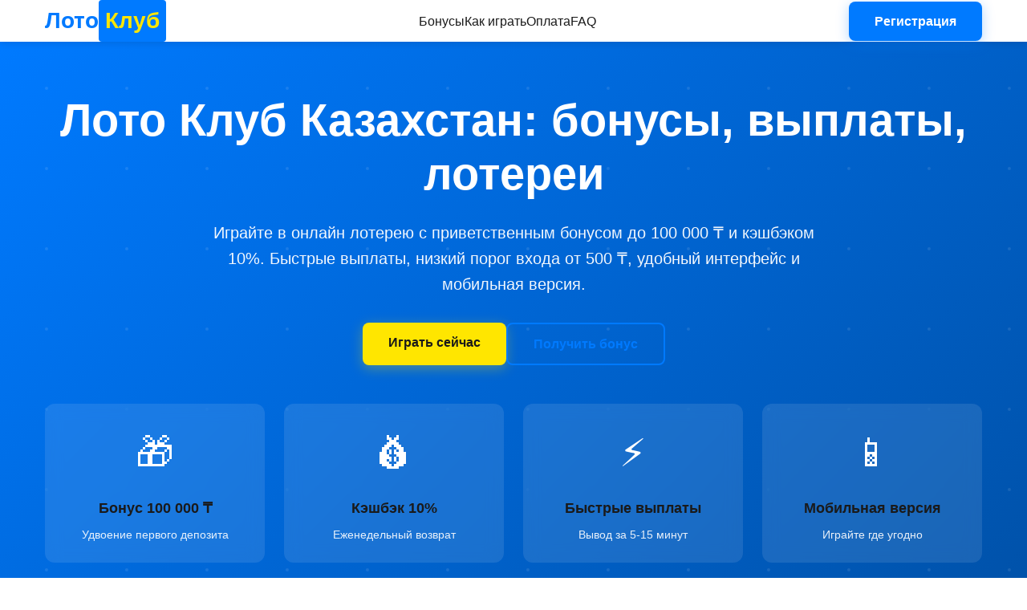

--- FILE ---
content_type: text/html
request_url: https://lotoclubkz-2.com/
body_size: 11192
content:
<!DOCTYPE html>
<html lang="ru">
<head>
    <meta charset="UTF-8">
    <meta name="viewport" content="width=device-width, initial-scale=1.0">
    <meta name="description" content="Лото Клуб Казахстан - официальная онлайн лотерея с бонусами до 100 000 ₸. Играть в лотерею онлайн, быстрые выплаты, кэшбэк 10%. Регистрация от 500 ₸. Играйте в Лото Клуб прямо сейчас!">
    <meta name="keywords" content="Лото Клуб, Лото Клуб Казахстан, онлайн лотерея, играть в лотерею, лотереи Казахстан, Loto Club, онлайн розыгрыш">
    <meta name="robots" content="index, follow">
    <meta property="og:title" content="Лото Клуб Казахстан - Онлайн Лотерея с Бонусами до 100 000 ₸">
    <meta property="og:description" content="Играть в лотерею онлайн в Лото Клуб. Приветственный бонус 100%, кэшбэк 10%, быстрые выплаты. Официальный сайт Лото Клуб Казахстан.">
    <meta property="og:type" content="website">
    <meta property="og:url" content="http://lotoclubkz-2.com/">
    <meta property="og:image" content="http://lotoclubkz-2.com/og-image.jpg">
    <link rel="canonical" href="https://lotoclubkz-2.com/">
    <link rel="icon" type="image/x-icon" href="/favicon.ico">
    <title>Лото Клуб Казахстан - Онлайн Лотерея с Бонусами до 100 000 ₸ | Играть Сейчас</title>

    <script type="application/ld+json">
    {
      "@context": "https://schema.org",
      "@type": "Organization",
      "name": "Лото Клуб Казахстан",
      "url": "http://lotoclubkz-2.com/",
      "logo": "http://lotoclubkz-2.com/logo.png",
      "description": "Онлайн лотерея Лото Клуб - играйте в лотерею с бонусами и быстрыми выплатами",
      "address": {
        "@type": "PostalAddress",
        "addressCountry": "KZ"
      }
    }
    </script>

    <script type="application/ld+json">
    {
      "@context": "https://schema.org",
      "@type": "WebPage",
      "name": "Лото Клуб Казахстан",
      "description": "Официальный сайт Лото Клуб - онлайн лотерея с бонусами до 100 000 ₸",
      "url": "http://lotoclubkz-2.com/"
    }
    </script>

    <style>
        * {
            margin: 0;
            padding: 0;
            box-sizing: border-box;
        }

        :root {
            --primary-color: #007AFF;
            --secondary-color: #FFE600;
            --text-dark: #1a1a1a;
            --text-light: #666;
            --bg-light: #f8f9fa;
            --white: #ffffff;
            --success: #28a745;
            --warning: #ffc107;
            --danger: #dc3545;
            --spacing-xs: 8px;
            --spacing-sm: 16px;
            --spacing-md: 24px;
            --spacing-lg: 32px;
            --spacing-xl: 48px;
            --spacing-xxl: 64px;
        }

        body {
            font-family: -apple-system, BlinkMacSystemFont, 'Segoe UI', Roboto, 'Helvetica Neue', Arial, sans-serif;
            line-height: 1.6;
            color: var(--text-dark);
            background: var(--white);
            overflow-x: hidden;
        }

        .container {
            max-width: 1200px;
            margin: 0 auto;
            padding: 0 var(--spacing-sm);
        }

        header {
            background: var(--white);
            box-shadow: 0 2px 8px rgba(0, 0, 0, 0.1);
            position: sticky;
            top: 0;
            z-index: 1000;
            animation: slideDown 0.5s ease;
        }

        @keyframes slideDown {
            from {
                transform: translateY(-100%);
            }
            to {
                transform: translateY(0);
            }
        }

        nav {
            display: flex;
            justify-content: space-between;
            align-items: center;
            padding: var(--spacing-sm) 0;
        }

        .logo {
            font-size: 28px;
            font-weight: 800;
            color: var(--primary-color);
            text-decoration: none;
            display: flex;
            align-items: center;
            gap: var(--spacing-xs);
        }

        .logo span {
            color: var(--secondary-color);
            background: var(--primary-color);
            padding: 4px 8px;
            border-radius: 4px;
        }

        .nav-links {
            display: none;
            gap: var(--spacing-md);
            list-style: none;
        }

        .nav-links a {
            color: var(--text-dark);
            text-decoration: none;
            font-weight: 500;
            transition: color 0.3s ease;
        }

        .nav-links a:hover {
            color: var(--primary-color);
        }

        .btn {
            display: inline-block;
            padding: 12px 32px;
            border-radius: 8px;
            font-weight: 600;
            text-decoration: none;
            text-align: center;
            transition: all 0.3s ease;
            border: none;
            cursor: pointer;
            font-size: 16px;
        }

        .btn-primary {
            background: var(--primary-color);
            color: var(--white);
            box-shadow: 0 4px 16px rgba(0, 122, 255, 0.3);
        }

        .btn-primary:hover {
            background: #0066d9;
            transform: translateY(-2px);
            box-shadow: 0 6px 20px rgba(0, 122, 255, 0.4);
        }

        .btn-secondary {
            background: var(--secondary-color);
            color: var(--text-dark);
            box-shadow: 0 4px 16px rgba(255, 230, 0, 0.3);
        }

        .btn-secondary:hover {
            background: #e6cf00;
            transform: translateY(-2px);
        }

        .btn-outline {
            background: transparent;
            color: var(--primary-color);
            border: 2px solid var(--primary-color);
        }

        .btn-outline:hover {
            background: var(--primary-color);
            color: var(--white);
        }

        .hero {
            background: linear-gradient(135deg, var(--primary-color) 0%, #0051a8 100%);
            color: var(--white);
            padding: var(--spacing-xxl) 0;
            position: relative;
            overflow: hidden;
        }

        .hero::before {
            content: '';
            position: absolute;
            top: 0;
            left: 0;
            right: 0;
            bottom: 0;
            background: url('data:image/svg+xml,<svg width="100" height="100" xmlns="http://www.w3.org/2000/svg"><circle cx="50" cy="50" r="2" fill="rgba(255,255,255,0.1)"/></svg>');
            animation: moveBackground 20s linear infinite;
        }

        @keyframes moveBackground {
            from {
                transform: translateX(0) translateY(0);
            }
            to {
                transform: translateX(100px) translateY(100px);
            }
        }

        .hero-content {
            position: relative;
            z-index: 1;
            text-align: center;
        }

        .hero h1 {
            font-size: clamp(32px, 5vw, 56px);
            font-weight: 800;
            margin-bottom: var(--spacing-md);
            line-height: 1.2;
        }

        .hero p {
            font-size: clamp(16px, 2vw, 20px);
            margin-bottom: var(--spacing-lg);
            opacity: 0.95;
            max-width: 800px;
            margin-left: auto;
            margin-right: auto;
        }

        .hero-cta {
            display: flex;
            gap: var(--spacing-sm);
            justify-content: center;
            flex-wrap: wrap;
            margin-bottom: var(--spacing-lg);
        }

        .hero-features {
            display: grid;
            grid-template-columns: repeat(auto-fit, minmax(200px, 1fr));
            gap: var(--spacing-md);
            margin-top: var(--spacing-xl);
        }

        .hero-feature {
            background: rgba(255, 255, 255, 0.1);
            backdrop-filter: blur(10px);
            padding: var(--spacing-md);
            border-radius: 12px;
            text-align: center;
        }

        .hero-feature-icon {
            font-size: 48px;
            margin-bottom: var(--spacing-sm);
        }

        .hero-feature h3 {
            font-size: 18px;
            margin-bottom: var(--spacing-xs);
        }

        .hero-feature p {
            font-size: 14px;
            opacity: 0.9;
            margin: 0;
        }

        section {
            padding: var(--spacing-xxl) 0;
        }

        section:nth-child(even) {
            background: var(--bg-light);
        }

        h2 {
            font-size: clamp(28px, 4vw, 42px);
            font-weight: 700;
            margin-bottom: var(--spacing-lg);
            text-align: center;
            color: var(--text-dark);
        }

        h3 {
            font-size: clamp(20px, 3vw, 28px);
            font-weight: 600;
            margin-bottom: var(--spacing-sm);
            color: var(--text-dark);
        }

        .section-intro {
            text-align: center;
            max-width: 800px;
            margin: 0 auto var(--spacing-xl);
            color: var(--text-light);
            font-size: 18px;
            line-height: 1.8;
        }

        .pros-cons {
            display: grid;
            grid-template-columns: repeat(auto-fit, minmax(300px, 1fr));
            gap: var(--spacing-lg);
            margin-top: var(--spacing-lg);
        }

        .pros, .cons {
            background: var(--white);
            padding: var(--spacing-lg);
            border-radius: 12px;
            box-shadow: 0 4px 16px rgba(0, 0, 0, 0.08);
        }

        .pros {
            border-top: 4px solid var(--success);
        }

        .cons {
            border-top: 4px solid var(--danger);
        }

        .pros h3, .cons h3 {
            text-align: left;
            display: flex;
            align-items: center;
            gap: var(--spacing-xs);
            margin-bottom: var(--spacing-md);
        }

        .pros ul, .cons ul {
            list-style: none;
            padding: 0;
        }

        .pros li, .cons li {
            padding: var(--spacing-sm);
            margin-bottom: var(--spacing-xs);
            border-radius: 8px;
            display: flex;
            align-items: flex-start;
            gap: var(--spacing-sm);
        }

        .pros li::before {
            content: '✓';
            color: var(--success);
            font-weight: bold;
            font-size: 20px;
            flex-shrink: 0;
        }

        .cons li::before {
            content: '✗';
            color: var(--danger);
            font-weight: bold;
            font-size: 20px;
            flex-shrink: 0;
        }

        .bonus-cards {
            display: grid;
            grid-template-columns: repeat(auto-fit, minmax(280px, 1fr));
            gap: var(--spacing-md);
            margin-top: var(--spacing-lg);
        }

        .bonus-card {
            background: var(--white);
            padding: var(--spacing-lg);
            border-radius: 16px;
            box-shadow: 0 4px 16px rgba(0, 0, 0, 0.08);
            transition: transform 0.3s ease, box-shadow 0.3s ease;
            position: relative;
            overflow: hidden;
        }

        .bonus-card::before {
            content: '';
            position: absolute;
            top: 0;
            left: 0;
            right: 0;
            height: 4px;
            background: linear-gradient(90deg, var(--primary-color), var(--secondary-color));
        }

        .bonus-card:hover {
            transform: translateY(-8px);
            box-shadow: 0 8px 24px rgba(0, 0, 0, 0.12);
        }

        .bonus-icon {
            font-size: 48px;
            margin-bottom: var(--spacing-sm);
        }

        .bonus-amount {
            font-size: 32px;
            font-weight: 800;
            color: var(--primary-color);
            margin-bottom: var(--spacing-xs);
        }

        table {
            width: 100%;
            border-collapse: collapse;
            margin: var(--spacing-lg) 0;
            background: var(--white);
            border-radius: 12px;
            overflow: hidden;
            box-shadow: 0 4px 16px rgba(0, 0, 0, 0.08);
        }

        thead {
            background: var(--primary-color);
            color: var(--white);
        }

        th, td {
            padding: var(--spacing-sm);
            text-align: left;
            border-bottom: 1px solid #e0e0e0;
        }

        th {
            font-weight: 600;
        }

        tbody tr:hover {
            background: var(--bg-light);
        }

        .steps {
            display: grid;
            grid-template-columns: repeat(auto-fit, minmax(250px, 1fr));
            gap: var(--spacing-md);
            margin-top: var(--spacing-lg);
        }

        .step {
            background: var(--white);
            padding: var(--spacing-lg);
            border-radius: 12px;
            box-shadow: 0 4px 16px rgba(0, 0, 0, 0.08);
            position: relative;
            text-align: center;
        }

        .step-number {
            width: 56px;
            height: 56px;
            background: linear-gradient(135deg, var(--primary-color), #0051a8);
            color: var(--white);
            border-radius: 50%;
            display: flex;
            align-items: center;
            justify-content: center;
            font-size: 24px;
            font-weight: bold;
            margin: 0 auto var(--spacing-sm);
        }

        .faq {
            max-width: 900px;
            margin: 0 auto;
        }

        .faq-item {
            background: var(--white);
            margin-bottom: var(--spacing-sm);
            border-radius: 12px;
            overflow: hidden;
            box-shadow: 0 2px 8px rgba(0, 0, 0, 0.06);
        }

        .faq-question {
            padding: var(--spacing-md);
            cursor: pointer;
            font-weight: 600;
            display: flex;
            justify-content: space-between;
            align-items: center;
            transition: background 0.3s ease;
        }

        .faq-question:hover {
            background: var(--bg-light);
        }

        .faq-answer {
            padding: 0 var(--spacing-md) var(--spacing-md);
            color: var(--text-light);
            line-height: 1.8;
        }

        .trust-badges {
            display: flex;
            justify-content: center;
            align-items: center;
            gap: var(--spacing-lg);
            flex-wrap: wrap;
            margin-top: var(--spacing-lg);
            padding: var(--spacing-lg);
            background: var(--white);
            border-radius: 12px;
        }

        .badge {
            display: flex;
            flex-direction: column;
            align-items: center;
            gap: var(--spacing-xs);
            padding: var(--spacing-sm);
        }

        .badge-icon {
            font-size: 48px;
        }

        .age-warning {
            background: var(--warning);
            color: var(--text-dark);
            padding: var(--spacing-md);
            text-align: center;
            font-weight: 600;
            border-radius: 12px;
            margin: var(--spacing-lg) 0;
        }

        .disclaimer {
            background: #fff3cd;
            border-left: 4px solid var(--warning);
            padding: var(--spacing-md);
            margin: var(--spacing-lg) 0;
            border-radius: 8px;
        }

        .cta-section {
            background: linear-gradient(135deg, var(--primary-color) 0%, #0051a8 100%);
            color: var(--white);
            text-align: center;
            padding: var(--spacing-xxl) 0;
        }

        .cta-section h2 {
            color: var(--white);
        }

        footer {
            background: #1a1a1a;
            color: #999;
            padding: var(--spacing-xxl) 0 var(--spacing-md);
        }

        .footer-content {
            display: grid;
            grid-template-columns: repeat(auto-fit, minmax(250px, 1fr));
            gap: var(--spacing-lg);
            margin-bottom: var(--spacing-lg);
        }

        .footer-section h4 {
            color: var(--white);
            margin-bottom: var(--spacing-sm);
            font-size: 18px;
        }

        .footer-links {
            list-style: none;
        }

        .footer-links li {
            margin-bottom: var(--spacing-xs);
        }

        .footer-links a {
            color: #999;
            text-decoration: none;
            transition: color 0.3s ease;
        }

        .footer-links a:hover {
            color: var(--primary-color);
        }

        .footer-bottom {
            border-top: 1px solid #333;
            padding-top: var(--spacing-md);
            text-align: center;
            font-size: 14px;
        }

        .payment-methods {
            display: flex;
            justify-content: center;
            gap: var(--spacing-sm);
            flex-wrap: wrap;
            margin-top: var(--spacing-md);
        }

        .payment-method {
            background: var(--white);
            padding: var(--spacing-sm) var(--spacing-md);
            border-radius: 8px;
            font-weight: 600;
            font-size: 14px;
        }

        @media (max-width: 768px) {
            .nav-links {
                display: none;
            }

            .hero {
                padding: var(--spacing-xl) 0;
            }

            section {
                padding: var(--spacing-xl) 0;
            }

            table {
                font-size: 14px;
            }

            th, td {
                padding: var(--spacing-xs);
            }

            .btn {
                padding: 10px 24px;
                font-size: 14px;
            }
        }

        @media (min-width: 769px) {
            .nav-links {
                display: flex;
            }

            .hero-features {
                grid-template-columns: repeat(4, 1fr);
            }
        }

        .highlight {
            background: linear-gradient(120deg, var(--secondary-color) 0%, var(--secondary-color) 100%);
            background-repeat: no-repeat;
            background-size: 100% 40%;
            background-position: 0 80%;
            padding: 0 4px;
        }

        .animate-fade-in {
            animation: fadeIn 1s ease;
        }

        @keyframes fadeIn {
            from {
                opacity: 0;
                transform: translateY(20px);
            }
            to {
                opacity: 1;
                transform: translateY(0);
            }
        }
    </style>
</head>
<body>
    <header>
        <nav class="container">
            <a href="https://lotoclubkz-2.com/" class="logo">Лото<span>Клуб</span></a>
            <ul class="nav-links">
                <li><a href="#bonuses">Бонусы</a></li>
                <li><a href="#how-to-play">Как играть</a></li>
                <li><a href="#payment">Оплата</a></li>
                <li><a href="#faq">FAQ</a></li>
            </ul>
            <a href="#register" class="btn btn-primary">Регистрация</a>
        </nav>
    </header>

    <main>
        <section class="hero">
            <div class="container hero-content">
                <h1>Лото Клуб Казахстан: бонусы, выплаты, лотереи</h1>
                <p>Играйте в онлайн лотерею с приветственным бонусом до 100 000 ₸ и кэшбэком 10%. Быстрые выплаты, низкий порог входа от 500 ₸, удобный интерфейс и мобильная версия.</p>

                <div class="hero-cta">
                    <a href="#register" class="btn btn-secondary">Играть сейчас</a>
                    <a href="#bonuses" class="btn btn-outline">Получить бонус</a>
                </div>

                <div class="hero-features">
                    <div class="hero-feature">
                        <div class="hero-feature-icon">🎁</div>
                        <h3>Бонус 100 000 ₸</h3>
                        <p>Удвоение первого депозита</p>
                    </div>
                    <div class="hero-feature">
                        <div class="hero-feature-icon">💰</div>
                        <h3>Кэшбэк 10%</h3>
                        <p>Еженедельный возврат</p>
                    </div>
                    <div class="hero-feature">
                        <div class="hero-feature-icon">⚡</div>
                        <h3>Быстрые выплаты</h3>
                        <p>Вывод за 5-15 минут</p>
                    </div>
                    <div class="hero-feature">
                        <div class="hero-feature-icon">📱</div>
                        <h3>Мобильная версия</h3>
                        <p>Играйте где угодно</p>
                    </div>
                </div>
            </div>
        </section>

        <section id="about">
            <div class="container">
                <h2>О платформе Лото Клуб</h2>
                <p class="section-intro">Тут вы получите реальную картину: какие бонусы предлагает Лото Клуб, насколько удобен сайт, как проходят регистрация и вывод средств, что известно о лицензии, а также есть ли у сервиса фактические основания называть себя официальной лотерейной платформой в Казахстане.</p>
            </div>
        </section>

        <section id="pros-cons">
            <div class="container">
                <h2>Преимущества и недостатки</h2>
                <p class="section-intro">Понять сильные и слабые стороны платформы важно ещё до регистрации. Это помогает трезво оценить, насколько сервис подходит под ваши ожидания, насколько он удобен в использовании и какие риски стоит учитывать. Ниже — ключевые преимущества и моменты, которые могут вызвать вопросы у игроков из Казахстана.</p>

                <div class="pros-cons">
                    <div class="pros">
                        <h3>✓ Преимущества</h3>
                        <ul>
                            <li>широкий выбор онлайн-лотерей и быстрых розыгрышей</li>
                            <li>минимальный порог входа — депозит от 500 ₸</li>
                            <li>простая навигация и адаптированная мобильная версия</li>
                            <li>быстрые операции внутри кабинета, удобные способы пополнения</li>
                        </ul>
                    </div>

                    <div class="cons">
                        <h3>✗ Недостатки</h3>
                        <ul>
                            <li>данные о лицензии Лото Клуб не подтверждаются открытыми казахстанскими реестрами</li>
                            <li>отсутствие прозрачных документов по работе RNG и выплатам</li>
                            <li>частые маркетинговые заявления без подтверждений</li>
                            <li>нет точной информации о юридическом лице и офлайн-офисе оператора</li>
                        </ul>
                    </div>
                </div>
            </div>
        </section>

        <section id="bonuses">
            <div class="container">
                <h2>Бонусы и акции</h2>
                <p class="section-intro">Бонусная программа играет заметную роль в том, как Лото Клуб привлекает новых пользователей и удерживает уже активных игроков. Платформа делает акцент на поощрениях, которые должны облегчить старт, снизить часть рисков и добавить интереса в регулярную игру.</p>

                <div class="bonus-cards">
                    <div class="bonus-card">
                        <div class="bonus-icon">🎉</div>
                        <div class="bonus-amount">100 000 ₸</div>
                        <h3>Приветственный бонус</h3>
                        <p>Удвоение первого депозита до 100 000 ₸. Условия вейджера не указаны, что затрудняет оценку реальной выгоды.</p>
                        <a href="#register" class="btn btn-primary" style="margin-top: 16px;">Получить бонус</a>
                    </div>

                    <div class="bonus-card">
                        <div class="bonus-icon">💸</div>
                        <div class="bonus-amount">10%</div>
                        <h3>Кэшбэк</h3>
                        <p>Еженедельный возврат части проигранных средств. Нет формулы расчёта и ограничений по минимальной сумме.</p>
                        <a href="#register" class="btn btn-primary" style="margin-top: 16px;">Активировать</a>
                    </div>

                    <div class="bonus-card">
                        <div class="bonus-icon">⭐</div>
                        <div class="bonus-amount">VIP</div>
                        <h3>Программа лояльности</h3>
                        <p>Начисление баллов за активность, которые позже можно обменивать, однако уровни и механика подробно не раскрыты.</p>
                        <a href="#register" class="btn btn-primary" style="margin-top: 16px;">Узнать больше</a>
                    </div>
                </div>

                <div class="disclaimer">
                    <strong>Важно:</strong> бонусы выглядят привлекательно, но прозрачности условий мало, поэтому игроку приходится полагаться на описания без документов.
                </div>
            </div>
        </section>

        <section id="license">
            <div class="container">
                <h2>Лицензия</h2>
                <p class="section-intro">Перед тем как оценивать платформу целиком, важно понять, что именно представляет собой указанная лицензия и можно ли считать её реальным подтверждением легальности. Ниже — сводная таблица, отражающая фактическое положение дел.</p>

                <table>
                    <thead>
                        <tr>
                            <th>Параметр</th>
                            <th>Данные, указанные на сайте</th>
                            <th>Фактический статус</th>
                        </tr>
                    </thead>
                    <tbody>
                        <tr>
                            <td>Номер лицензии</td>
                            <td>KZ-2019-001234</td>
                            <td>Не найден в открытой базе лицензий РК</td>
                        </tr>
                        <tr>
                            <td>Категория лицензии</td>
                            <td>Лицензия на проведение лотерей (заявлено)</td>
                            <td>Официальные лотереи в РК имеют единого оператора, сторонние лицензии не выдаются</td>
                        </tr>
                        <tr>
                            <td>Кем выдана</td>
                            <td>«Республика Казахстан» (формулировка с сайта)</td>
                            <td>Реальным регулятором является Министерство культуры и спорта РК; лицензия с этим номером не обнаружена</td>
                        </tr>
                        <tr>
                            <td>Тип деятельности</td>
                            <td>Онлайн-лотереи</td>
                            <td>Монополия принадлежит «Сәтті Жұлдыз», иные операторы не лицензируются</td>
                        </tr>
                        <tr>
                            <td>Проверяемость документа</td>
                            <td>Документ не представлен</td>
                            <td>Проверить невозможно, отсутствуют ссылки и реестр не содержит номера</td>
                        </tr>
                    </tbody>
                </table>
            </div>
        </section>

        <section id="interface">
            <div class="container">
                <h2>Интерфейс сайта</h2>
                <p class="section-intro">Сайт оформлен в классическом стиле игровых платформ: крупные баннеры, быстрый доступ к разделам, заметные кнопки регистрации. Структура разделов простая: "Лотереи", "Бонусы", "Как играть", "FAQ", "Пополнение".</p>

                <p style="text-align: center; max-width: 800px; margin: 0 auto; line-height: 1.8;">Мобильная версия работает стабильно, элементы подстраиваются под экран, а основные функции — пополнение, покупка билетов, проверка результатов — доступны без ограничений. К минусам можно отнести большое количество рекламных элементов и отсутствие подробных официальных документов в открытых разделах.</p>
            </div>
        </section>

        <section id="how-to-play">
            <div class="container">
                <h2>Регистрация и начало игры</h2>
                <p class="section-intro">Перед тем как покупать билеты и участвовать в розыгрышах, пользователю нужно пройти короткую процедуру регистрации. Лото Клуб делает этот процесс максимально простым, чтобы новый игрок без лишних действий смог войти в личный кабинет, пополнить баланс и выбрать подходящую лотерею.</p>

                <div class="steps">
                    <div class="step">
                        <div class="step-number">1</div>
                        <h3>Регистрация</h3>
                        <p>Указать номер телефона и email</p>
                    </div>
                    <div class="step">
                        <div class="step-number">2</div>
                        <h3>Подтверждение</h3>
                        <p>Подтвердить данные через SMS или email</p>
                    </div>
                    <div class="step">
                        <div class="step-number">3</div>
                        <h3>Пополнение</h3>
                        <p>Пополнить баланс от 500 ₸</p>
                    </div>
                    <div class="step">
                        <div class="step-number">4</div>
                        <h3>Игра</h3>
                        <p>Выбрать лотерею и купить билет</p>
                    </div>
                </div>

                <p style="text-align: center; margin-top: 32px; font-size: 18px;">После розыгрыша результаты отображаются в личном кабинете. Если есть совпадения, сумма автоматически зачисляется на баланс.</p>

                <div style="text-align: center; margin-top: 32px;">
                    <a href="#register" class="btn btn-primary btn-large">Начать играть</a>
                </div>
            </div>
        </section>

        <section id="payment">
            <div class="container">
                <h2>Методы оплаты и вывода</h2>
                <p class="section-intro">Перед началом игры важно понимать, какие способы оплаты доступны на платформе и как быстро проходят финансовые операции. Лото Клуб использует популярные для Казахстана платёжные инструменты, что делает пополнение и вывод максимально привычными для большинства пользователей.</p>

                <table>
                    <thead>
                        <tr>
                            <th>Способ</th>
                            <th>Минимальный депозит</th>
                            <th>Минимальный вывод</th>
                            <th>Комиссия</th>
                            <th>Скорость</th>
                        </tr>
                    </thead>
                    <tbody>
                        <tr>
                            <td>Kaspi Gold</td>
                            <td>500 ₸</td>
                            <td>1 000 ₸</td>
                            <td>0%</td>
                            <td>мгновенно</td>
                        </tr>
                        <tr>
                            <td>Visa / Mastercard</td>
                            <td>500 ₸</td>
                            <td>1 000 ₸</td>
                            <td>0%</td>
                            <td>мгновенно</td>
                        </tr>
                        <tr>
                            <td>Qiwi</td>
                            <td>500 ₸</td>
                            <td>1 000 ₸</td>
                            <td>зависит от сервиса</td>
                            <td>1–2 минуты</td>
                        </tr>
                        <tr>
                            <td>Halyk Bank</td>
                            <td>500 ₸</td>
                            <td>1 000 ₸</td>
                            <td>0–1%</td>
                            <td>быстро</td>
                        </tr>
                        <tr>
                            <td>Банковский перевод</td>
                            <td>1 000 ₸</td>
                            <td>1 000 ₸</td>
                            <td>зависит от банка</td>
                            <td>несколько часов</td>
                        </tr>
                    </tbody>
                </table>

                <div class="payment-methods">
                    <div class="payment-method">💳 Kaspi Gold</div>
                    <div class="payment-method">💳 Visa</div>
                    <div class="payment-method">💳 Mastercard</div>
                    <div class="payment-method">💰 Qiwi</div>
                    <div class="payment-method">🏦 Halyk Bank</div>
                </div>

                <p style="text-align: center; margin-top: 24px; color: #666;">Сайт обещает вывод за 5–15 минут, однако подтверждений от независимых источников нет.</p>
            </div>
        </section>

        <section id="mobile">
            <div class="container">
                <h2>Мобильная версия и приложение</h2>
                <p class="section-intro">Лото Клуб предоставляет мобильную версию сайта, которая корректно работает на смартфонах и подстраивается под любые размеры экрана. Интерфейс упрощён: крупные кнопки, компактное меню, быстрый доступ к лотереям и кассе. Все основные функции — пополнение, покупка билетов, просмотр результатов — доступны и через телефон.</p>
            </div>
        </section>

        <section id="security">
            <div class="container">
                <h2>Безопасность и ответственная игра</h2>
                <p class="section-intro">Сервис заявляет использование SSL-шифрования для защиты передаваемых данных. Это стандартный технический уровень безопасности, который применяется на большинстве сайтов, работающих с персональной информацией.</p>

                <div class="trust-badges">
                    <div class="badge">
                        <div class="badge-icon">🔒</div>
                        <strong>SSL шифрование</strong>
                    </div>
                    <div class="badge">
                        <div class="badge-icon">🛡️</div>
                        <strong>Защита данных</strong>
                    </div>
                    <div class="badge">
                        <div class="badge-icon">✓</div>
                        <strong>Безопасные платежи</strong>
                    </div>
                </div>

                <p style="text-align: center; max-width: 800px; margin: 32px auto; line-height: 1.8;">Однако в части игровой безопасности остаются пробелы. Лото Клуб указывает, что действует легально, но реестры лицензий Казахстана не подтверждают её статус. Также отсутствуют инструменты самоконтроля: нет лимитов депозитов, настройки временных ограничений или удобного способа временно блокировать аккаунт.</p>

                <div class="age-warning">
                    ⚠️ Возрастное ограничение 21+. Азартные игры могут вызывать зависимость. Играйте ответственно!
                </div>

                <p style="text-align: center; margin-top: 24px; color: #666;">Для игроков из Казахстана важно учитывать, что ответственность за игровой процесс полностью ложится на самого пользователя.</p>
            </div>
        </section>

        <section id="support">
            <div class="container">
                <h2>Техническая поддержка</h2>
                <p class="section-intro">Лото Клуб заявляет круглосуточную поддержку, но реальные возможности заметно отличаются.</p>

                <div class="pros-cons">
                    <div class="pros">
                        <h3>✓ Что работает</h3>
                        <ul>
                            <li>заявлена поддержка через чат, email и условный номер телефона</li>
                            <li>ответы по email приходят, пусть и с задержками</li>
                            <li>сотрудники отвечают по делу, без шаблонов</li>
                        </ul>
                    </div>

                    <div class="cons">
                        <h3>✗ Что вызывает сложности</h3>
                        <ul>
                            <li>чат доступен не на всех страницах и иногда подключается медленно</li>
                            <li>скорость ответов зависит от загруженности операторов</li>
                            <li>нет поддержки на казахском языке, что непривычно для игроков из Казахстана</li>
                            <li>коммуникация остаётся ограниченной, несмотря на позиционирование платформы как локальной</li>
                        </ul>
                    </div>
                </div>
            </div>
        </section>

        <section id="comparison">
            <div class="container">
                <h2>Сравнение с другими брендами</h2>
                <p class="section-intro">Если сравнивать Лото Клуб с официальным оператором государственных лотерей Казахстана «Сәтті Жұлдыз», ключевое отличие — отсутствие подтверждённой лицензии. Государственный оператор публикует правила, результаты проверок и работает по чёткой регуляции.</p>

                <p style="text-align: center; max-width: 800px; margin: 0 auto; line-height: 1.8;">Коммерческие аналоги — офшорные сервисы быстрых игр — часто предлагают схожий набор функций: быстрые билеты, мгновенные тиражи, бонусы. По структуре Лото Клуб ближе именно к этой категории: яркая подача, акцент на скорости выплат, но мало юридической конкретики.</p>

                <p style="text-align: center; margin-top: 24px; font-weight: 600; font-size: 18px;">Итог сравнения: по функционалу сервис удобен, но по надёжности уступает лицензированным государственным платформам.</p>
            </div>
        </section>

        <section id="reviews">
            <div class="container">
                <h2>Отзывы и опыт пользователей</h2>
                <p class="section-intro">На сайте размещены исключительно положительные отзывы: крупные выигрыши, быстрые выплаты, удобный интерфейс. Однако такие тексты выглядят шаблонно и не содержат подтверждающих данных. Внешних независимых отзывов недостаточно, чтобы говорить о стабильной репутации.</p>

                <p style="text-align: center; max-width: 800px; margin: 0 auto; line-height: 1.8;">Общий тон пользовательских впечатлений сводится к тому, что сервис удобен для быстрой игры, но вызывает вопросы в части юридической прозрачности.</p>
            </div>
        </section>

        <section id="faq">
            <div class="container">
                <h2>Часто задаваемые вопросы</h2>

                <div class="faq">
                    <div class="faq-item">
                        <div class="faq-question">
                            <span>Как начать играть в Лото Клуб?</span>
                            <span>▼</span>
                        </div>
                        <div class="faq-answer">
                            Для начала игры необходимо зарегистрироваться на сайте, указав номер телефона и email. После подтверждения данных пополните баланс от 500 ₸ и выберите интересующую лотерею.
                        </div>
                    </div>

                    <div class="faq-item">
                        <div class="faq-question">
                            <span>Какой минимальный депозит?</span>
                            <span>▼</span>
                        </div>
                        <div class="faq-answer">
                            Минимальный депозит составляет 500 ₸ для большинства способов оплаты. Банковский перевод требует минимум 1 000 ₸.
                        </div>
                    </div>

                    <div class="faq-item">
                        <div class="faq-question">
                            <span>Как быстро происходит вывод средств?</span>
                            <span>▼</span>
                        </div>
                        <div class="faq-answer">
                            Сайт заявляет о выводе средств за 5-15 минут для электронных платёжных систем. Банковские переводы могут занять несколько часов.
                        </div>
                    </div>

                    <div class="faq-item">
                        <div class="faq-question">
                            <span>Есть ли мобильное приложение?</span>
                            <span>▼</span>
                        </div>
                        <div class="faq-answer">
                            Лото Клуб предоставляет адаптивную мобильную версию сайта, которая работает на всех смартфонах. Все функции доступны через браузер.
                        </div>
                    </div>

                    <div class="faq-item">
                        <div class="faq-question">
                            <span>Какие бонусы доступны новым игрокам?</span>
                            <span>▼</span>
                        </div>
                        <div class="faq-answer">
                            Новые игроки могут получить приветственный бонус в виде удвоения первого депозита до 100 000 ₸, а также участвовать в программе еженедельного кэшбэка 10%.
                        </div>
                    </div>

                    <div class="faq-item">
                        <div class="faq-question">
                            <span>Безопасно ли играть на платформе?</span>
                            <span>▼</span>
                        </div>
                        <div class="faq-answer">
                            Сайт использует SSL-шифрование для защиты данных. Однако важно учитывать, что лицензия платформы не подтверждается официальными реестрами Казахстана.
                        </div>
                    </div>
                </div>
            </div>
        </section>

        <section class="cta-section" id="register">
            <div class="container">
                <h2>Начните играть в Лото Клуб сегодня</h2>
                <p style="font-size: 20px; margin-bottom: 32px; opacity: 0.95;">Получите приветственный бонус до 100 000 ₸ и начните выигрывать уже сейчас!</p>
                <a href="#register" class="btn btn-secondary" style="font-size: 18px; padding: 16px 48px;">Зарегистрироваться</a>
            </div>
        </section>
    </main>

    <footer>
        <div class="container">
            <div class="footer-content">
                <div class="footer-section">
                    <h4>О компании</h4>
                    <ul class="footer-links">
                        <li><a href="#about">О нас</a></li>
                        <li><a href="#license">Лицензия</a></li>
                        <li><a href="#reviews">Отзывы</a></li>
                        <li><a href="#contact">Контакты</a></li>
                    </ul>
                </div>

                <div class="footer-section">
                    <h4>Игрокам</h4>
                    <ul class="footer-links">
                        <li><a href="#how-to-play">Как играть</a></li>
                        <li><a href="#bonuses">Бонусы</a></li>
                        <li><a href="#payment">Методы оплаты</a></li>
                        <li><a href="#faq">FAQ</a></li>
                    </ul>
                </div>

                <div class="footer-section">
                    <h4>Информация</h4>
                    <ul class="footer-links">
                        <li><a href="#rules">Правила</a></li>
                        <li><a href="#privacy">Конфиденциальность</a></li>
                        <li><a href="#responsible-gaming">Ответственная игра</a></li>
                        <li><a href="#terms">Условия использования</a></li>
                    </ul>
                </div>

                <div class="footer-section">
                    <h4>Контакты</h4>
                    <ul class="footer-links">
                        <li><a href="/cdn-cgi/l/email-protection#2b585e5b5b44595f6b47445f4448475e494051061905484446"><span class="__cf_email__" data-cfemail="aedddbdedec1dcdaeec2c1dac1cdc2dbccc5d4839c80cdc1c3">[email&#160;protected]</span></a></li>
                        <li><a href="#chat">Онлайн-чат</a></li>
                        <li>Круглосуточная поддержка</li>
                    </ul>
                </div>
            </div>

            <div class="footer-bottom">
                <div class="age-warning" style="margin-bottom: 16px;">
                    🔞 Возрастное ограничение 21+
                </div>
                <p><strong>Предупреждение:</strong> Азартные игры могут вызывать зависимость. Играйте ответственно и не играйте на средства, которые не можете позволить себе потерять. Если вы чувствуете, что игра выходит из-под контроля, обратитесь за помощью.</p>
                <p style="margin-top: 16px;">&copy; 2024 Лото Клуб Казахстан. Все права защищены. <a href="https://lotoclubkz-2.com/" style="color: #007AFF;">lotoclubkz-2.com</a></p>
            </div>
        </div>
    </footer>
<script data-cfasync="false" src="/cdn-cgi/scripts/5c5dd728/cloudflare-static/email-decode.min.js"></script><script defer src="https://static.cloudflareinsights.com/beacon.min.js/vcd15cbe7772f49c399c6a5babf22c1241717689176015" integrity="sha512-ZpsOmlRQV6y907TI0dKBHq9Md29nnaEIPlkf84rnaERnq6zvWvPUqr2ft8M1aS28oN72PdrCzSjY4U6VaAw1EQ==" data-cf-beacon='{"version":"2024.11.0","token":"9c859076839f4235853ac208be1dc4e5","r":1,"server_timing":{"name":{"cfCacheStatus":true,"cfEdge":true,"cfExtPri":true,"cfL4":true,"cfOrigin":true,"cfSpeedBrain":true},"location_startswith":null}}' crossorigin="anonymous"></script>
</body>
</html>